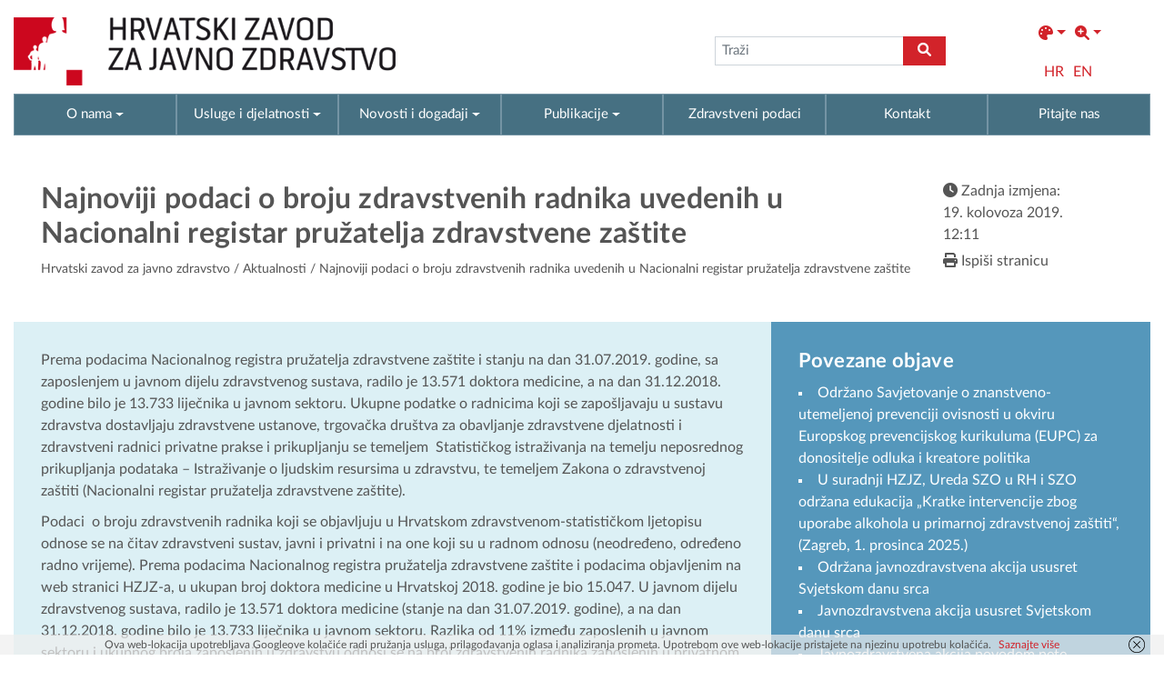

--- FILE ---
content_type: text/html; charset=UTF-8
request_url: https://www.hzjz.hr/priopcenja-mediji/najnoviji-podaci-o-broju-zdravstvenih-radnika-uvedenih-u-nacionalni-registar-pruzatelja-zdravstvene-zastite/
body_size: 11168
content:
	
<!DOCTYPE html>
<html lang="hr">
<head>
<meta charset="UTF-8" />
<meta name="viewport" content="width=device-width, initial-scale=1.0">
<title>Najnoviji podaci o broju zdravstvenih radnika uvedenih u Nacionalni registar pružatelja zdravstvene zaštite | Hrvatski zavod za javno zdravstvo</title>
<meta name='robots' content='max-image-preview:large' />
<link rel="alternate" hreflang="hr" href="https://www.hzjz.hr/priopcenja-mediji/najnoviji-podaci-o-broju-zdravstvenih-radnika-uvedenih-u-nacionalni-registar-pruzatelja-zdravstvene-zastite/" />
<link rel="alternate" hreflang="x-default" href="https://www.hzjz.hr/priopcenja-mediji/najnoviji-podaci-o-broju-zdravstvenih-radnika-uvedenih-u-nacionalni-registar-pruzatelja-zdravstvene-zastite/" />
<meta name="description" content="Hrvatski zavod za javno zdravstvo štiti i unapređuje zdravlje i sigurnost stanovništva." /><link rel='dns-prefetch' href='//s.w.org' />
        <meta property="og:title" content="Najnoviji podaci o broju zdravstvenih radnika uvedenih u Nacionalni registar pružatelja zdravstvene zaštite" />
    <meta property="og:url" content="https://www.hzjz.hr/priopcenja-mediji/najnoviji-podaci-o-broju-zdravstvenih-radnika-uvedenih-u-nacionalni-registar-pruzatelja-zdravstvene-zastite/" />
    <meta property="og:description" content="Hrvatski zavod za javno zdravstvo štiti i unapređuje zdravlje i sigurnost stanovništva." />
    <meta property="og:type" content="article" />
         
    <link rel='stylesheet' id='wp-block-library-css'  href='https://www.hzjz.hr/wp-includes/css/dist/block-library/style.css?ver=6.0.11' media='all' />
<style id='global-styles-inline-css' type='text/css'>
body{--wp--preset--color--black: #000000;--wp--preset--color--cyan-bluish-gray: #abb8c3;--wp--preset--color--white: #ffffff;--wp--preset--color--pale-pink: #f78da7;--wp--preset--color--vivid-red: #cf2e2e;--wp--preset--color--luminous-vivid-orange: #ff6900;--wp--preset--color--luminous-vivid-amber: #fcb900;--wp--preset--color--light-green-cyan: #7bdcb5;--wp--preset--color--vivid-green-cyan: #00d084;--wp--preset--color--pale-cyan-blue: #8ed1fc;--wp--preset--color--vivid-cyan-blue: #0693e3;--wp--preset--color--vivid-purple: #9b51e0;--wp--preset--gradient--vivid-cyan-blue-to-vivid-purple: linear-gradient(135deg,rgba(6,147,227,1) 0%,rgb(155,81,224) 100%);--wp--preset--gradient--light-green-cyan-to-vivid-green-cyan: linear-gradient(135deg,rgb(122,220,180) 0%,rgb(0,208,130) 100%);--wp--preset--gradient--luminous-vivid-amber-to-luminous-vivid-orange: linear-gradient(135deg,rgba(252,185,0,1) 0%,rgba(255,105,0,1) 100%);--wp--preset--gradient--luminous-vivid-orange-to-vivid-red: linear-gradient(135deg,rgba(255,105,0,1) 0%,rgb(207,46,46) 100%);--wp--preset--gradient--very-light-gray-to-cyan-bluish-gray: linear-gradient(135deg,rgb(238,238,238) 0%,rgb(169,184,195) 100%);--wp--preset--gradient--cool-to-warm-spectrum: linear-gradient(135deg,rgb(74,234,220) 0%,rgb(151,120,209) 20%,rgb(207,42,186) 40%,rgb(238,44,130) 60%,rgb(251,105,98) 80%,rgb(254,248,76) 100%);--wp--preset--gradient--blush-light-purple: linear-gradient(135deg,rgb(255,206,236) 0%,rgb(152,150,240) 100%);--wp--preset--gradient--blush-bordeaux: linear-gradient(135deg,rgb(254,205,165) 0%,rgb(254,45,45) 50%,rgb(107,0,62) 100%);--wp--preset--gradient--luminous-dusk: linear-gradient(135deg,rgb(255,203,112) 0%,rgb(199,81,192) 50%,rgb(65,88,208) 100%);--wp--preset--gradient--pale-ocean: linear-gradient(135deg,rgb(255,245,203) 0%,rgb(182,227,212) 50%,rgb(51,167,181) 100%);--wp--preset--gradient--electric-grass: linear-gradient(135deg,rgb(202,248,128) 0%,rgb(113,206,126) 100%);--wp--preset--gradient--midnight: linear-gradient(135deg,rgb(2,3,129) 0%,rgb(40,116,252) 100%);--wp--preset--duotone--dark-grayscale: url('#wp-duotone-dark-grayscale');--wp--preset--duotone--grayscale: url('#wp-duotone-grayscale');--wp--preset--duotone--purple-yellow: url('#wp-duotone-purple-yellow');--wp--preset--duotone--blue-red: url('#wp-duotone-blue-red');--wp--preset--duotone--midnight: url('#wp-duotone-midnight');--wp--preset--duotone--magenta-yellow: url('#wp-duotone-magenta-yellow');--wp--preset--duotone--purple-green: url('#wp-duotone-purple-green');--wp--preset--duotone--blue-orange: url('#wp-duotone-blue-orange');--wp--preset--font-size--small: 13px;--wp--preset--font-size--medium: 20px;--wp--preset--font-size--large: 36px;--wp--preset--font-size--x-large: 42px;}.has-black-color{color: var(--wp--preset--color--black) !important;}.has-cyan-bluish-gray-color{color: var(--wp--preset--color--cyan-bluish-gray) !important;}.has-white-color{color: var(--wp--preset--color--white) !important;}.has-pale-pink-color{color: var(--wp--preset--color--pale-pink) !important;}.has-vivid-red-color{color: var(--wp--preset--color--vivid-red) !important;}.has-luminous-vivid-orange-color{color: var(--wp--preset--color--luminous-vivid-orange) !important;}.has-luminous-vivid-amber-color{color: var(--wp--preset--color--luminous-vivid-amber) !important;}.has-light-green-cyan-color{color: var(--wp--preset--color--light-green-cyan) !important;}.has-vivid-green-cyan-color{color: var(--wp--preset--color--vivid-green-cyan) !important;}.has-pale-cyan-blue-color{color: var(--wp--preset--color--pale-cyan-blue) !important;}.has-vivid-cyan-blue-color{color: var(--wp--preset--color--vivid-cyan-blue) !important;}.has-vivid-purple-color{color: var(--wp--preset--color--vivid-purple) !important;}.has-black-background-color{background-color: var(--wp--preset--color--black) !important;}.has-cyan-bluish-gray-background-color{background-color: var(--wp--preset--color--cyan-bluish-gray) !important;}.has-white-background-color{background-color: var(--wp--preset--color--white) !important;}.has-pale-pink-background-color{background-color: var(--wp--preset--color--pale-pink) !important;}.has-vivid-red-background-color{background-color: var(--wp--preset--color--vivid-red) !important;}.has-luminous-vivid-orange-background-color{background-color: var(--wp--preset--color--luminous-vivid-orange) !important;}.has-luminous-vivid-amber-background-color{background-color: var(--wp--preset--color--luminous-vivid-amber) !important;}.has-light-green-cyan-background-color{background-color: var(--wp--preset--color--light-green-cyan) !important;}.has-vivid-green-cyan-background-color{background-color: var(--wp--preset--color--vivid-green-cyan) !important;}.has-pale-cyan-blue-background-color{background-color: var(--wp--preset--color--pale-cyan-blue) !important;}.has-vivid-cyan-blue-background-color{background-color: var(--wp--preset--color--vivid-cyan-blue) !important;}.has-vivid-purple-background-color{background-color: var(--wp--preset--color--vivid-purple) !important;}.has-black-border-color{border-color: var(--wp--preset--color--black) !important;}.has-cyan-bluish-gray-border-color{border-color: var(--wp--preset--color--cyan-bluish-gray) !important;}.has-white-border-color{border-color: var(--wp--preset--color--white) !important;}.has-pale-pink-border-color{border-color: var(--wp--preset--color--pale-pink) !important;}.has-vivid-red-border-color{border-color: var(--wp--preset--color--vivid-red) !important;}.has-luminous-vivid-orange-border-color{border-color: var(--wp--preset--color--luminous-vivid-orange) !important;}.has-luminous-vivid-amber-border-color{border-color: var(--wp--preset--color--luminous-vivid-amber) !important;}.has-light-green-cyan-border-color{border-color: var(--wp--preset--color--light-green-cyan) !important;}.has-vivid-green-cyan-border-color{border-color: var(--wp--preset--color--vivid-green-cyan) !important;}.has-pale-cyan-blue-border-color{border-color: var(--wp--preset--color--pale-cyan-blue) !important;}.has-vivid-cyan-blue-border-color{border-color: var(--wp--preset--color--vivid-cyan-blue) !important;}.has-vivid-purple-border-color{border-color: var(--wp--preset--color--vivid-purple) !important;}.has-vivid-cyan-blue-to-vivid-purple-gradient-background{background: var(--wp--preset--gradient--vivid-cyan-blue-to-vivid-purple) !important;}.has-light-green-cyan-to-vivid-green-cyan-gradient-background{background: var(--wp--preset--gradient--light-green-cyan-to-vivid-green-cyan) !important;}.has-luminous-vivid-amber-to-luminous-vivid-orange-gradient-background{background: var(--wp--preset--gradient--luminous-vivid-amber-to-luminous-vivid-orange) !important;}.has-luminous-vivid-orange-to-vivid-red-gradient-background{background: var(--wp--preset--gradient--luminous-vivid-orange-to-vivid-red) !important;}.has-very-light-gray-to-cyan-bluish-gray-gradient-background{background: var(--wp--preset--gradient--very-light-gray-to-cyan-bluish-gray) !important;}.has-cool-to-warm-spectrum-gradient-background{background: var(--wp--preset--gradient--cool-to-warm-spectrum) !important;}.has-blush-light-purple-gradient-background{background: var(--wp--preset--gradient--blush-light-purple) !important;}.has-blush-bordeaux-gradient-background{background: var(--wp--preset--gradient--blush-bordeaux) !important;}.has-luminous-dusk-gradient-background{background: var(--wp--preset--gradient--luminous-dusk) !important;}.has-pale-ocean-gradient-background{background: var(--wp--preset--gradient--pale-ocean) !important;}.has-electric-grass-gradient-background{background: var(--wp--preset--gradient--electric-grass) !important;}.has-midnight-gradient-background{background: var(--wp--preset--gradient--midnight) !important;}.has-small-font-size{font-size: var(--wp--preset--font-size--small) !important;}.has-medium-font-size{font-size: var(--wp--preset--font-size--medium) !important;}.has-large-font-size{font-size: var(--wp--preset--font-size--large) !important;}.has-x-large-font-size{font-size: var(--wp--preset--font-size--x-large) !important;}
</style>
<link rel='stylesheet' id='style-hv-css'  href='https://www.hzjz.hr/wp-content/plugins/hladni-valovi/style-hv.css?ver=6.0.11' media='all' />
<link rel='stylesheet' id='related-posts-by-taxonomy-css'  href='https://www.hzjz.hr/wp-content/plugins/related-posts-by-taxonomy/includes/assets/css/styles.css?ver=6.0.11' media='all' />
<link rel='stylesheet' id='style-tv-css'  href='https://www.hzjz.hr/wp-content/plugins/toplinski-valovi/style-tv.css?ver=6.0.11' media='all' />
<link rel='stylesheet' id='wpml-legacy-horizontal-list-0-css'  href='//www.hzjz.hr/wp-content/plugins/sitepress-multilingual-cms/templates/language-switchers/legacy-list-horizontal/style.min.css?ver=1' media='all' />
<style id='wpml-legacy-horizontal-list-0-inline-css' type='text/css'>
.wpml-ls-statics-shortcode_actions{background-color:#eeeeee;}.wpml-ls-statics-shortcode_actions, .wpml-ls-statics-shortcode_actions .wpml-ls-sub-menu, .wpml-ls-statics-shortcode_actions a {border-color:#cdcdcd;}.wpml-ls-statics-shortcode_actions a {color:#444444;background-color:#ffffff;}.wpml-ls-statics-shortcode_actions a:hover,.wpml-ls-statics-shortcode_actions a:focus {color:#000000;background-color:#eeeeee;}.wpml-ls-statics-shortcode_actions .wpml-ls-current-language>a {color:#444444;background-color:#ffffff;}.wpml-ls-statics-shortcode_actions .wpml-ls-current-language:hover>a, .wpml-ls-statics-shortcode_actions .wpml-ls-current-language>a:focus {color:#000000;background-color:#eeeeee;}
</style>
<link rel='stylesheet' id='font-load-css'  href='https://www.hzjz.hr/wp-content/themes/hzjz-2022/assets/css/font-load.css?ver=1.0' media='all' />
<link rel='stylesheet' id='bootstrap-css'  href='https://www.hzjz.hr/wp-content/themes/hzjz-2022/assets/css/bootstrap.min.css?ver=5.1.3' media='all' />
<link rel='stylesheet' id='magnific-css'  href='https://www.hzjz.hr/wp-content/themes/hzjz-2022/assets/css/magnific-popup.css?ver=1.1.0' media='all' />
<link rel='stylesheet' id='font-css'  href='https://www.hzjz.hr/wp-content/themes/hzjz-2022/assets/fonts/font-awesome/css/all.min.css?ver=6.0.0' media='all' />
<link rel='stylesheet' id='style-css'  href='https://www.hzjz.hr/wp-content/themes/hzjz-2022/assets/css/global.css?ver=1.0' media='all' />
<link type="text/css" rel="stylesheet" href="https://www.hzjz.hr/wp-content/plugins/visually-impaired/css/style.css"><script>
  if(/MSIE \d|Trident.*rv:/.test(navigator.userAgent)) {
    window.location = 'microsoft-edge:' + window.location;
    setTimeout(function() {
      window.location = 'https://go.microsoft.com/fwlink/?linkid=2135547';
    }, 1);
  }
</script>
<link rel="icon" href="https://www.hzjz.hr/wp-content/uploads/2017/06/cropped-cropped-favicon-32x32.png" sizes="32x32" />
<link rel="icon" href="https://www.hzjz.hr/wp-content/uploads/2017/06/cropped-cropped-favicon-192x192.png" sizes="192x192" />
<link rel="apple-touch-icon" href="https://www.hzjz.hr/wp-content/uploads/2017/06/cropped-cropped-favicon-180x180.png" />
<meta name="msapplication-TileImage" content="https://www.hzjz.hr/wp-content/uploads/2017/06/cropped-cropped-favicon-270x270.png" />
		<style type="text/css" id="wp-custom-css">
			/*Video style*/
.wp-video,
.wp-video .mejs-container,
.wp-video video {
  width: 100% !important;
  max-width: 800px;
  margin: 0 auto;
  display: block;
  border-radius: 16px;
  overflow: hidden;
}
.wp-video .mejs-container,
.wp-video video {
  aspect-ratio: 16 / 9;
  height: auto !important;
}
.wp-video .mejs-time,
.wp-video .mejs-controls button {
  color: #fff !important;
  opacity: .95;
}




/**/
.upiti a::before { 
	margin-right: 5px;
	font: normal normal normal 12px/1 FontAwesome;
    font-size: inherit;
    text-rendering: auto;
    content: "\3f";
}

.kontakt-link a::before { 
	margin-right: 5px;
	font: normal normal normal 12px/1 FontAwesome;
    font-size: inherit;
    text-rendering: auto;
    content: "\f2ba";
}

.durlabe-project-heading { 
	font-family: 'Open Sans';
	font-weight: bold;
	color: #098143;
	font-size: 22px;
	margin-bottom: 5px;
}
.durlabe-projct-subheading { 
	font-family: 'Open Sans';
	font-weight: bold;
	color: black;
	font-size: 14px;
	margin-bottom: 5px;
}
.durlabe-project-main-body { 
	font-family: 'Open sans';
	font-size: 12px;
	color: black;
	margin-bottom: 5px;
}
.durlabe-project-table table tr:nth-child(odd) { 
	background-color: #e2f0d9;
}
.durlabe-project-table table tr { 
	font-weight: bold;
	font-family: 'Open sans';
	font-size: 12px;
	color: black;
}
.title-en { 
	font-size: 22px;
	color: #098143;
	font-weight: bold;
}
.djelatnosti {
	display: none;
}







/*Tablica antidoping*/
@media only screen and (max-width: 600px) {
#footable_parent_105492 {
	max-width:100%;
	overflow-x: scroll;
	width: 85vw !important;
}
}
#footable_105492 {
	width: 100% !important;
}
#footable_105492 {
	margin: 0;
}
#footable_parent_105492 input[type="radio"] {
	display: none;
}
#footable_parent_105492 .footable-filtering > th {
	background-color: #DCEFF5 !important;
	padding: 0;
}
#footable_parent_105492 .ninja-custom-filter .ninja_reset_button {
	color: rgba(0,0,0,.87);
	background-color: #fff;
	border: 1px solid #fff;
	margin-right: 3px;
	font-weight: 700;
}
#footable_parent_105492 .form-group-ninja_filter_1 label:nth-child(2),
#footable_parent_105492 .form-group-ninja_filter_1 label:nth-child(3),
#footable_parent_105492 .form-group-ninja_filter_1 label:nth-child(4) {
	background-color: #fff;
	padding: 8px 10px;
	cursor: pointer;
	margin-right: 8px;
}
#footable_parent_105492 .form-inline {
	text-align: left;
}
/*#footable_parent_103159  .footable-filtering-search {
	display: none;
}*/
/*Tablica antidoping pagination*/
#footable_parent_105492 .footable-pagination-wrapper {
	text-align: center !important;
}
#footable_parent_105492 .footable-pagination-wrapper .pagination {
	margin-top: 10px;
	margin-bottom: 10px;
}
#footable_parent_105492 .footable-pagination-wrapper .footable-page-nav .footable-page-link {
	line-height: 1 !important;
}
#footable_parent_105492 .footable .pagination > li > a, .footable .pagination > li > span {
	line-height: initial !important;
	background-color: #337ab7;
  border-color: #337ab7;
}
#footable_parent_105492 ul.pagination li a, #footable_parent_105492 ul.pagination li span.current {
	height: 26px;
	width: 26px !important;
	margin-right: 5px;
	padding: 5px;
}
#footable_parent_105492 .foo-table .form-inline {
	display: flex !important;
	flex-direction: row !important;
}
table.footable > thead > tr.footable-filtering > th div.form-group + div.form-group {
	margin-top: 0 !important;
}
.ninja-custom-filter {
	display: flex;
}
.ninja-custom-filter label {
	max-width: 100%;
	width: max-content;
}
.ninja_reset_button {
	height: 36px;
	margin-right: 8px !important;
}

li[data-page="first"],
li[data-page="prev-limit"],
li[data-page="next-limit"],
li[data-page="last"]
{
  display: none !important;
}
.footable-filtering-search {
	padding-bottom: 24px !important;
}
@media (min-width: 768px) {
  table.footable > thead > tr.footable-filtering > th div.form-group {
    margin-left: 0 !important;
    margin-right: 0 !important;
  }
}
@media only screen and (max-width: 600px) {
	#footable_parent_105492 .foo-table .form-inline {
	display: flex !important;
	flex-direction: column !important;
}
	.ninja-custom-filter {
		flex-direction: column;
	}
	.ninja-custom-filter label {
		width: 100%;
		margin-bottom: 9px;
		text-align: center;
	}
}
table.footable > thead > tr.footable-filtering > th ul.dropdown-menu > li > a.checkbox input[type="checkbox"] {
	display: none !important;
}
#footable_parent_105492 .footable .pagination > li > a, .footable .pagination > li > span {
	background-color: #5596ba;
    border-color: #5596ba;
}
.footable .btn-primary {
	background-color: #5596ba !important;
    border-color: #5596ba !important;
}
.footable-filtering .form-inline {
	justify-content: end;
}
@media (min-width: 768px) {
    table.footable>thead>tr.footable-filtering>th div.form-group {
        margin-left: 0;
        margin-right: 0;
    }
}
/*Aktualnosti*/
	.year-filter #year-select,
.year-filter #year-select-dokumenti {
		height: 40.5px;
	}
@media only screen and (max-width: 800px) {
	#search-form {
		width: 100%;
	}
	form#search-form input {
		width: 100% !important;
	}
	#aktualnosti .d-flex,
	#aktualnosti .category-buttons {
		flex-direction: column;
	}
	.category-buttons {
		width: 100%;
	}
	.filter-button {
		width: 100%;
	}
	.year-filter {
		width: 100%;
		margin-top: 8px;
	}
} 

/*Doping dugme*/
.dopingPrijava {
	width: 100%;
	text-align: center;
	background-color: #CC081E;
	color: #fff !important;
	padding: 12px 0;
	margin-top: 20px
}
/*Tablica mobile*/
.footable-details {
	margin: 0 !important;
}

/*sidebar*/
.collapsible-title {
    cursor: pointer;
}

.dropdown-icon {
    font-size: 16px;
}

/*Antidoping sidebar*/
.antidopingSidebar,
.antidopingSidebar .sidebar{
	height: 100%;
}
/*Antidoping padding main*/
.antidopingMain {
	padding-bottom: 80px;
}
/*Dokumenti*/
@media only screen and (max-width: 800px) {
	#dokumenti .filters,
	#dokumenti .category-buttons{
		flex-direction: column;
	}
	.filterGL,
	.language-filter {
		width: 100%;
	}
}
/*Sidebar*/
.sidebarNaslov,
.istaknuti-link {
	padding-bottom: 16px;
	border-bottom: 1px solid #80b1cc;
}
.sidebar .banner-wide1 {
	margin-top: 36px;
}
.aktualno-section {
	border-top: 1px solid rgba(255, 255, 255, 0.4);
	margin-top: 40px;
}
/*mailchimp*/
#mc4wp-form-1 #email,
#mc4wp-form-2 #email,
#mc4wp-form-3 #email{
	height: 41px;
}
#mc4wp-form-1 p,
#mc4wp-form-2 p,
#mc4wp-form-3 p{
	display: flex;
}
#mc4wp-form-1 label:first-child,
#mc4wp-form-2 label:first-child,
#mc4wp-form-3 label:first-child{
	width: 100%;
}
#mc4wp-form-1 #email,
#mc4wp-form-2 #email,
#mc4wp-form-3 #email {
	height: 41px;
}
#mc4wp-form-1 #dugme,
#mc4wp-form-2 #dugme,
#mc4wp-form-3 #dugme {
	height: 41px;
}
.mc4wp-form-fields #email {
	padding: 12px;
}
/*Dokumenti*/
.dok-info {
	display: none !important;
}
/*.post-item .post-thumbnail {
	display: none;
}*/
/*Banner*/
.sidebar .banner-title,
.banner2x .banner-title,
.podaciOLokaciji .banner-left .banner-title {
	margin-bottom: 24px !important;
}
/*Antidoping sakrij tab*/
.antidopingMain #myTab li:nth-child(7),
.antidopingMain #myTab li:nth-child(8), .antidopingMain #myTab li:nth-child(9) {
	display: none;
}

/*Antidoping voditelj*/
.antidopingMain .services-info .p-5:first-child {
	padding: 3rem 3rem 0 3rem !important;
}
.antidopingMain .services-info .p-5:last-child {
	padding: 1rem 3rem 3rem 3rem !important;
}



.antidopingMain .gform_wrapper.gravity-theme .gform_footer .gform-button--width-full.gfield--width-one-sixth {
	width: 150px !important;
}

/**/
.scrollToTop {
	height: 30px;
	width: 30px;
	background-color: rgba( 210, 35, 42, 1 );
	color: #fff;
	text-align: center;
	border-radius: 4px !important;
}
.scrollToTop:hover {
	color: #e5e5e5;
	text-decoration: none;
}
.scrollToTop::before {
	display: block;
	font-size: 18px;
	margin-right: 0;
  margin-top: 7px;
}

/*Antidoping naslovi*/
@media only screen and (max-width: 767px) {
	.antidopingMain h1,
	.antidopingMain h2,
	.antidopingMain h3,
	.antidopingMain h4,
	.antidopingMain h5,
	.antidopingMain h6 {
		line-height: 1;
	}
	.aktualnosti-container h2 {
		padding-bottom: 40px;
	}
	.casopisi-container .align-items-center {
  align-items: left !important;
}
	.casopisi-search h3 {
		padding-bottom: 40px;
	}
}



/*Medicina rada*/
.medicinaRadaMain .sidebarNaslov:nth-child(3) {
	margin-top: 20px;
}
.medicinaRadaMain #myTab li:nth-child(n+9) {
	display: none;
}		</style>
		<!-- Global site tag (gtag.js) - Google Analytics -->
<script async src="https://www.googletagmanager.com/gtag/js?id=UA-46101910-1"></script>
<script>
  window.dataLayer = window.dataLayer || [];
  function gtag(){dataLayer.push(arguments);}
  gtag('js', new Date());

  gtag('config', 'UA-46101910-1');
</script>
</head>
<body class="single">
  <header id="header" class="d-none d-lg-block" style="padding-bottom:0px">
    <div class="container">
      <div class="row align-items-center">
          <div class="col g-0">
          <a class="d-inline-block" href="https://www.hzjz.hr" title="Hrvatski zavod za javno zdravstvo" rel="home">
            <img src="https://www.hzjz.hr/wp-content/themes/hzjz-2022/assets/images/logo-hzjz-hrv.png" alt="Logo HZJZ" class="logo-img">
          </a>
        </div>
        <div class="col g-0">
          <div class="d-flex justify-content-around align-items-center">
            <div>
            </div>
            <div>
              <form class="navbar-form" method="get" action="https://www.hzjz.hr" role="search">
                <div class="input-group">
                    <input aria-label="tra탑ilica" type="text" class="form-control" placeholder="Traži" name="s">
                    <div class="input-group-btn">
                        <button aria-label="gumb search" class="btn btn-default" type="submit"><i class="fa-solid fa-magnifying-glass"></i></button>
                    </div>
                </div>
              </form>
            </div>
            <div>
              <aside id="visuallyimpaired_widget-2" class="widget visuallyimpaired_widget"><nav id="visually-impaired-box" class="navbar navbar-expand"><ul class="navbar-nav"><li id="colors" title="Promijenite boje" class="nav-item dropdown"><a class="nav-link dropdown-toggle" href="#" id="navbarDropdown" role="button" data-bs-toggle="dropdown" aria-expanded="false"><i class="fa-solid fa-palette"></i></a><ul class="vi-colors-v vi-colors dropdown-menu" aria-labelledby="navbarDropdown"><ul class="sub square color-1 init"><li class="subsquare b-color t-subcolor ">Abc</li><li class="subsquare b-subcolor t-color ">Abc</li></ul><ul class="sub square color-2 init"><li class="subsquare b-color t-subcolor ">Abc</li><li class="subsquare b-subcolor t-color ">Abc</li></ul><ul class="sub square color-3 init"><li class="subsquare b-color t-subcolor ">Abc</li><li class="subsquare b-subcolor t-color ">Abc</li></ul><ul class="sub square color-4 init"><li class="subsquare b-color t-subcolor ">Abc</li><li class="subsquare b-subcolor t-color ">Abc</li></ul><ul class="sub square color-5 init"><li class="subsquare b-color t-subcolor ">Abc</li><li class="subsquare b-subcolor t-color ">Abc</li></ul><li class="square reload" title="Povratak na početne boje i veličine">Reset</li></ul></li><li id="sizes" title="Promijenite veličinu" class="nav-item dropdown"><a class="nav-link dropdown-toggle" href="#" id="navbarDropdown" role="button" data-bs-toggle="dropdown" aria-expanded="false"><i class="fa-solid fa-magnifying-glass-plus"></i></a><ul class="vi-sizes dropdown-menu" aria-labelledby="navbarDropdown"><li class="square size-1" data-value="0.9"><span>A</span></li><li class="square size-2" data-value="1"><span>A</span></li><li class="square size-3" data-value="1.3"><span>A</span></li><li class="square size-4" data-value="1.5"><span>A</span></li><li class="square size-5" data-value="2"><span>A</span></li><li class="square reload" title="Povratak na početne boje i veličine">Reset</li></ul></li></nav>		
    </aside>              <aside id="icl_lang_sel_widget-3" class="widget widget_icl_lang_sel_widget">
<div class="lang_sel_list_horizontal wpml-ls-sidebars-sidebar-home wpml-ls wpml-ls-legacy-list-horizontal" id="lang_sel_list">
	<ul><li class="icl-hr wpml-ls-slot-sidebar-home wpml-ls-item wpml-ls-item-hr wpml-ls-current-language wpml-ls-first-item wpml-ls-item-legacy-list-horizontal">
				<a href="https://www.hzjz.hr/priopcenja-mediji/najnoviji-podaci-o-broju-zdravstvenih-radnika-uvedenih-u-nacionalni-registar-pruzatelja-zdravstvene-zastite/" class="wpml-ls-link">
                    <span class="wpml-ls-native icl_lang_sel_native">HR</span></a>
			</li><li class="icl-en wpml-ls-slot-sidebar-home wpml-ls-item wpml-ls-item-en wpml-ls-last-item wpml-ls-item-legacy-list-horizontal">
				<a href="https://www.hzjz.hr/en/" class="wpml-ls-link">
                    <span class="wpml-ls-native icl_lang_sel_native" lang="en">EN</span></a>
			</li></ul>
</div>
</aside>            </div>
          </div>
        </div>
      </div>
    </div>
    
  </header>
    <!-- Menu -->
    <div class="subheader">
      <div class="container">
        <div class="row">
          <div class="top-main-menu g-0">

            <nav class="navbar red navbar-expand-lg">
    
                <div class="navbar-header d-flex justify-content-between px-5 d-lg-none">
                    <div class="align-items-center d-flex" style="width: auto;">
                      <a class="navbar-brand visible-xs-inline-block d-lg-block d-lg-none" href="https://www.hzjz.hr">
                        <img src="https://www.hzjz.hr/wp-content/themes/hzjz-2022/assets/images/hzjz-white-m.png">
                      </a>
                      <aside id="icl_lang_sel_widget-3" class="widget widget_icl_lang_sel_widget">
<div class="lang_sel_list_horizontal wpml-ls-sidebars-sidebar-home wpml-ls wpml-ls-legacy-list-horizontal" id="lang_sel_list">
	<ul><li class="icl-hr wpml-ls-slot-sidebar-home wpml-ls-item wpml-ls-item-hr wpml-ls-current-language wpml-ls-first-item wpml-ls-item-legacy-list-horizontal">
				<a href="https://www.hzjz.hr/priopcenja-mediji/najnoviji-podaci-o-broju-zdravstvenih-radnika-uvedenih-u-nacionalni-registar-pruzatelja-zdravstvene-zastite/" class="wpml-ls-link">
                    <span class="wpml-ls-native icl_lang_sel_native">HR</span></a>
			</li><li class="icl-en wpml-ls-slot-sidebar-home wpml-ls-item wpml-ls-item-en wpml-ls-last-item wpml-ls-item-legacy-list-horizontal">
				<a href="https://www.hzjz.hr/en/" class="wpml-ls-link">
                    <span class="wpml-ls-native icl_lang_sel_native" lang="en">EN</span></a>
			</li></ul>
</div>
</aside>                    </div>
                    <button type="button" class="navbar-toggler" data-bs-toggle="collapse" data-bs-target="#navbar-collapse-x" aria-controls="navbarsExample01" aria-expanded="false" aria-label="Uključi/isključi navigaciju">
                      <i class="fa-solid fa-bars"></i>
                    </button>
                </div>

                <div class="navbar-collapse collapse" id="navbar-collapse-x">
                    <ul id="menu-glavni-menu" class="nav navbar-nav" itemscope itemtype="http://www.schema.org/SiteNavigationElement"><li  class="menu menu-type-custom menu-object-custom  dropdown menu-12874 nav-item"><a href="#" aria-expanded="false" class="dropdown-toggle nav-link" id="menu-dropdown-12874" data-bs-toggle="dropdown"><span itemprop="name">O nama</span></a>
<ul class="dropdown-menu" aria-labelledby="menu-dropdown-12874">
	<li  class="first menu menu-type-post_type menu-object-page menu-12875 nav-item"><a itemprop="url" href="https://www.hzjz.hr/zavod/" class="dropdown-item"><span itemprop="name">O nama</span></a></li>
	<li  class="menu menu-type-post_type menu-object-page menu-12655 nav-item"><a itemprop="url" href="https://www.hzjz.hr/organizacijska-struktura/" class="dropdown-item"><span itemprop="name">Ustroj</span></a></li>
	<li  class="menu menu-type-post_type menu-object-page menu-35476 nav-item"><a itemprop="url" href="https://www.hzjz.hr/pristup-informacijama/" class="dropdown-item"><span itemprop="name">Pristup informacijama</span></a></li>
	<li  class="menu menu-type-post_type menu-object-page menu-34019 nav-item"><a itemprop="url" href="https://www.hzjz.hr/gdpr/" class="dropdown-item"><span itemprop="name">GDPR</span></a></li>
	<li  class="menu menu-type-post_type menu-object-page menu-35477 nav-item"><a itemprop="url" href="https://www.hzjz.hr/nabava/" class="dropdown-item"><span itemprop="name">Nabava</span></a></li>
	<li  class="menu menu-type-taxonomy menu-object-category menu-76634 nav-item"><a itemprop="url" href="https://www.hzjz.hr/cat/natjecaji/" class="dropdown-item"><span itemprop="name">Natječaji za radna mjesta</span></a></li>
	<li  class="menu menu-type-post_type menu-object-page menu-12633 nav-item"><a itemprop="url" href="https://www.hzjz.hr/mreza-zavoda/" class="dropdown-item"><span itemprop="name">Mreža zavoda za javno zdravstvo</span></a></li>
	<li  class="menu menu-type-post_type menu-object-page menu-111882 nav-item"><a itemprop="url" href="https://www.hzjz.hr/sluzba-za-stratesko-planiranje-inovacije-i-koordinaciju-projekata/" class="dropdown-item"><span itemprop="name">Programi i projekti</span></a></li>
</ul>
</li>
<li  class="menu menu-type-custom menu-object-custom  dropdown menu-12684 nav-item"><a href="#" aria-expanded="false" class="dropdown-toggle nav-link" id="menu-dropdown-12684" data-bs-toggle="dropdown"><span itemprop="name">Usluge i djelatnosti</span></a>
<ul class="dropdown-menu" aria-labelledby="menu-dropdown-12684">
	<li  class="menu menu-type-post_type menu-object-page menu-115624 nav-item"><a itemprop="url" href="https://www.hzjz.hr/odjel-za-djelatnost-savjetovalista-za-mentalno-zdravlje/" class="dropdown-item"><span itemprop="name">Odjel za djelatnost savjetovališta za mentalno zdravlje</span></a></li>
	<li  class="menu menu-type-post_type menu-object-page menu-113204 nav-item"><a itemprop="url" href="https://www.hzjz.hr/upute-za-podnosenje-zahtjeva-za-iskljucenje/" class="dropdown-item"><span itemprop="name">Registar isključenih igrača – upute za podnošenje zahtjeva za isključenjem</span></a></li>
	<li  class="menu menu-type-custom menu-object-custom menu-28309 nav-item"><a itemprop="url" href="https://www.hzjz.hr/cijepljenje/" class="dropdown-item"><span itemprop="name">Cijepljenje</span></a></li>
	<li  class="menu menu-type-post_type menu-object-page menu-76756 nav-item"><a itemprop="url" href="https://www.hzjz.hr/sluzba-mikrobiologija/" class="dropdown-item"><span itemprop="name">Mikrobiološke usluge</span></a></li>
	<li  class="menu menu-type-post_type menu-object-page menu-105248 nav-item"><a itemprop="url" href="https://www.hzjz.hr/sluzba-za-antidoping/" class="dropdown-item"><span itemprop="name">Antidoping</span></a></li>
	<li  class="menu menu-type-post_type menu-object-page menu-90165 nav-item"><a itemprop="url" href="https://www.hzjz.hr/sluzba-za-toksikologiju/" class="dropdown-item"><span itemprop="name">Toksikološke usluge</span></a></li>
	<li  class="menu menu-type-post_type menu-object-page menu-85974 nav-item"><a itemprop="url" href="https://www.hzjz.hr/sluzba-mikrobiologija/kontrola-sterilizacije-bioloskim-sporama/" class="dropdown-item"><span itemprop="name">Biološka kontrola sterilizacije</span></a></li>
	<li  class="menu menu-type-post_type menu-object-page menu-12690 nav-item"><a itemprop="url" href="https://www.hzjz.hr/sluzba-zdravstvena-ekologija/odjel-za-zdravstvenu-ispravnost-hrane/" class="dropdown-item"><span itemprop="name">Ispitivanje hrane</span></a></li>
	<li  class="menu menu-type-post_type menu-object-page menu-12691 nav-item"><a itemprop="url" href="https://www.hzjz.hr/sluzba-zdravstvena-ekologija/odjel-za-kontrolu-zdravstvene-ispravnosti-voda-i-vodoopskrbu/" class="dropdown-item"><span itemprop="name">Ispitivanje vode</span></a></li>
	<li  class="menu menu-type-post_type menu-object-page menu-12694 nav-item"><a itemprop="url" href="https://www.hzjz.hr/sluzba-zdravstvena-ekologija/odjel-za-predmete-opce-uporabe/" class="dropdown-item"><span itemprop="name">Ispitivanje predmeta opće uporabe</span></a></li>
	<li  class="menu menu-type-post_type menu-object-page menu-35952 nav-item"><a itemprop="url" href="https://www.hzjz.hr/sluzba-zdravstvena-ekologija/odjel-za-dodatke-prehrani-i-bioloski-aktivne-tvari/" class="dropdown-item"><span itemprop="name">Dodaci prehrani</span></a></li>
	<li  class="menu menu-type-post_type menu-object-page menu-77282 nav-item"><a itemprop="url" href="https://www.hzjz.hr/nutrivigilancija/" class="dropdown-item"><span itemprop="name">Nutrivigilancija</span></a></li>
	<li  class="menu menu-type-post_type menu-object-page menu-12700 nav-item"><a itemprop="url" href="https://www.hzjz.hr/sanitarne-knjizice/" class="dropdown-item"><span itemprop="name">Sanitarni pregled i iskaznice</span></a></li>
	<li  class="menu menu-type-post_type menu-object-page menu-12701 nav-item"><a itemprop="url" href="https://www.hzjz.hr/sluzba-promicanje-zdravlja/savjetovaliste-za-pravilnu-prehranu-i-tjelesnu-aktivnost/" class="dropdown-item"><span itemprop="name">Savjetovalište za promicanje pravilne prehrane i tjelesne aktivnosti</span></a></li>
	<li  class="menu menu-type-post_type menu-object-page menu-12702 nav-item"><a itemprop="url" href="https://www.hzjz.hr/savjetovaliste-za-mentalno-zdravlje/" class="dropdown-item"><span itemprop="name">Savjetovalište za promicanje mentalnog zdravlja</span></a></li>
	<li  class="menu menu-type-post_type menu-object-page menu-12703 nav-item"><a itemprop="url" href="https://www.hzjz.hr/sluzba-promicanje-zdravlja/odjel-za-promicanje-odgovornog-spolnog-ponasanja/savjetovaliste-za-hiv-spolno-zdravlje/" class="dropdown-item"><span itemprop="name">Savjetovalište za promicanje spolnog zdravlja</span></a></li>
	<li  class="menu menu-type-post_type menu-object-page menu-13451 nav-item"><a itemprop="url" href="https://www.hzjz.hr/sluzba-zdravstvena-ekologija/higijenski-minimum/" class="dropdown-item"><span itemprop="name">Tečaj higijenskog minimuna</span></a></li>
	<li  class="menu menu-type-post_type menu-object-page menu-97607 nav-item"><a itemprop="url" href="https://www.hzjz.hr/sluzba-javno-zdravstvo/odjel-za-ljudske-i-materijalne-resurse-u-zdravstvu/nacionalni-registar-pruzatelja-zdravstvene-zastite/" class="dropdown-item"><span itemprop="name">Nacionalni registar pružatelja zdravstvene zaštite</span></a></li>
	<li  class="menu menu-type-post_type menu-object-page menu-19670 nav-item"><a itemprop="url" href="https://www.hzjz.hr/nacionalni-javnozdravstveni-informacijski-sustav-najs/" class="dropdown-item"><span itemprop="name">Nacionalni javnozdravstveni informacijski sustav (NAJS)</span></a></li>
	<li  class="menu menu-type-post_type menu-object-page menu-12706 nav-item"><a itemprop="url" href="https://www.hzjz.hr/suradnici/" class="dropdown-item"><span itemprop="name">Za suradnike</span></a></li>
</ul>
</li>
<li  class="menu menu-type-custom menu-object-custom  dropdown menu-12708 nav-item"><a href="#" aria-expanded="false" class="dropdown-toggle nav-link" id="menu-dropdown-12708" data-bs-toggle="dropdown"><span itemprop="name">Novosti i događaji</span></a>
<ul class="dropdown-menu" aria-labelledby="menu-dropdown-12708">
	<li  class="menu menu-type-taxonomy menu-object-category current-post-ancestor active current-post-parent active menu-12710 nav-item"><a itemprop="url" href="https://www.hzjz.hr/cat/aktualnosti/" class="dropdown-item"><span itemprop="name">Aktualnosti</span></a></li>
	<li  class="menu menu-type-custom menu-object-custom menu-22544 nav-item"><a itemprop="url" href="https://www.hzjz.hr/dogadaji" class="dropdown-item"><span itemprop="name">Događanja</span></a></li>
	<li  class="menu menu-type-taxonomy menu-object-category current-post-ancestor active current-post-parent active menu-12808 nav-item"><a itemprop="url" href="https://www.hzjz.hr/cat/priopcenja-mediji/" class="dropdown-item"><span itemprop="name">Priopćenja za medije</span></a></li>
</ul>
</li>
<li  class="menu menu-type-taxonomy menu-object-category  dropdown menu-12820 nav-item"><a href="#" aria-expanded="false" class="dropdown-toggle nav-link" id="menu-dropdown-12820" data-bs-toggle="dropdown"><span itemprop="name">Publikacije</span></a>
<ul class="dropdown-menu" aria-labelledby="menu-dropdown-12820">
	<li  class="menu menu-type-taxonomy menu-object-category menu-12819 nav-item"><a itemprop="url" href="https://www.hzjz.hr/cat/periodicne-publikacije/" class="dropdown-item"><span itemprop="name">Periodične publikacije</span></a></li>
	<li  class="menu menu-type-taxonomy menu-object-category menu-16595 nav-item"><a itemprop="url" href="https://www.hzjz.hr/cat/medunarodna-istrazivanja/" class="dropdown-item"><span itemprop="name">Međunarodne publikacije</span></a></li>
	<li  class="menu menu-type-taxonomy menu-object-category menu-16622 nav-item"><a itemprop="url" href="https://www.hzjz.hr/cat/nacionalna-istrazivanja/" class="dropdown-item"><span itemprop="name">Nacionalne publikacije</span></a></li>
	<li  class="menu menu-type-post_type menu-object-page menu-99379 nav-item"><a itemprop="url" href="https://www.hzjz.hr/hrvatski-zdravstveno-statisticki-ljetopis/" class="dropdown-item"><span itemprop="name">Hrvatski zdravstveno-statistički ljetopis</span></a></li>
	<li  class="menu menu-type-taxonomy menu-object-category menu-16621 nav-item"><a itemprop="url" href="https://www.hzjz.hr/cat/promotivni-materijali/" class="dropdown-item"><span itemprop="name">Promotivni materijali</span></a></li>
	<li  class="menu menu-type-custom menu-object-custom menu-37111 nav-item"><a itemprop="url" href="https://www.hzjz.hr/repozitorij/" class="dropdown-item"><span itemprop="name">Repozitorij radova</span></a></li>
</ul>
</li>
<li  class="menu menu-type-post_type menu-object-page menu-97748 nav-item"><a itemprop="url" href="https://www.hzjz.hr/pristup-zdravstvenim-podacima/" class="nav-link"><span itemprop="name">Zdravstveni podaci</span></a></li>
<li  class="menu menu-type-post_type menu-object-page menu-13703 nav-item"><a itemprop="url" href="https://www.hzjz.hr/kontakt/" class="nav-link"><span itemprop="name">Kontakt</span></a></li>
<li  class="menu menu-type-post_type menu-object-page menu-48367 nav-item"><a itemprop="url" href="https://www.hzjz.hr/postavite-nam-pitanje/" class="nav-link"><span itemprop="name">Pitajte nas</span></a></li>
</ul>                    <form class="navbar-form d-lg-block d-lg-none" method="get" action="https://www.hzjz.hr" role="search">
                        <div class="form-group waves-effect waves-light">
                            <input type="text" name="s" class="form-control" placeholder="Traži">
                        </div>
                    </form>
                </div>
            </nav>

          </div>
        </div>
      </div><!-- /.container -->
    </div>

  <div class="container">
    <div class="row">
      <div class="col-12 g-0 overflow-hidden">
  
    <main role="main" class="row">
            <article class="content">
      <div class="page-title col-12">  <div class="row align-items-center g-0 px-5 py-5">
    <div class="col-md-10 pe-md-5 pb-3 pb-md-0">
      <h1 class="enty-title pb-2">
        Najnoviji podaci o broju zdravstvenih radnika uvedenih u Nacionalni registar pružatelja zdravstvene zaštite</h1>
      <div class="breadcrumbs"><a href="https://www.hzjz.hr">Hrvatski zavod za javno zdravstvo</a> / <a href="https://www.hzjz.hr/cat/aktualnosti/">Aktualnosti</a> / Najnoviji podaci o broju zdravstvenih radnika uvedenih u Nacionalni registar pružatelja zdravstvene zaštite</div>    </div>
    <div class="col-md-2">
      <div class="entry-meta">
                  <div class="last-published pb-2">
            <i class="fa fa-clock" title="'print'"></i> Zadnja izmjena:            <br>
            19. kolovoza 2019.<br>12:11          </div>
                <div class="pb-2"><a title="Print Screen" alt="Print Screen" onclick="window.print();" target="_blank" style="cursor:pointer;">
        <i class="fa fa-print" title="'print'"></i> Ispiši stranicu</a></div>
        <div class="pb-2"></div>
      </div>
    </div>
  </div>
</div>      <div class="col-md-8">
        <div class="entry-content p-5">

                    
           
          <p>Prema podacima Nacionalnog registra pružatelja zdravstvene zaštite i stanju na dan 31.07.2019. godine, sa zaposlenjem u javnom dijelu zdravstvenog sustava, radilo je 13.571 doktora medicine, a na dan 31.12.2018. godine bilo je 13.733 liječnika u javnom sektoru. Ukupne podatke o radnicima koji se zapošljavaju u sustavu zdravstva dostavljaju zdravstvene ustanove, trgovačka društva za obavljanje zdravstvene djelatnosti i zdravstveni radnici privatne prakse i prikupljanju se temeljem  Statističkog istraživanja na temelju neposrednog prikupljanja podataka &#8211; Istraživanje o ljudskim resursima u zdravstvu, te temeljem Zakona o zdravstvenoj zaštiti (Nacionalni registar pružatelja zdravstvene zaštite).</p>
<p>Podaci  o broju zdravstvenih radnika koji se objavljuju u Hrvatskom zdravstvenom-statističkom ljetopisu odnose se na čitav zdravstveni sustav, javni i privatni i na one koji su u radnom odnosu (neodređeno, određeno radno vrijeme). Prema podacima Nacionalnog registra pružatelja zdravstvene zaštite i podacima objavljenim na web stranici HZJZ-a, u ukupan broj doktora medicine u Hrvatskoj 2018. godine je bio 15.047. U javnom dijelu zdravstvenog sustava, radilo je 13.571 doktora medicine (stanje na dan 31.07.2019. godine), a na dan 31.12.2018. godine bilo je 13.733 liječnika u javnom sektoru. Razlika od 11% između zaposlenih u javnom sektoru i ukupnog broja zaposlenih u zdravstvu odnosi se na broj zdravstvenih radnika zaposlenih u privatnom sektoru.</p>
<p>Kada govorimo o Nacionalnom registru pružatelja zdravstvene zaštite tada govorimo o zdravstvenim radnicima koji su u radnom odnosu u sustavu zdravstva, što je razlika u metodologiji primjerice prema broju licenciranih zdravstvenih radnika, a kojima raspolažu komore u zdravstvu. Podaci kojima raspolažu i koje najčešće objavljuju komore u zdravstvu odnose se na broj licenciranih zdravstvenih radnika, onih koji imaju važeće odobrenje za samostalan rad. To mogu biti i oni zdravstveni radnici koji su u mirovini, a koji još imaju važeću licencu ili oni koji ne rade u zdravstvenom sustavu a imaju licencu. Zbog toga su podaci komora, o broju licenciranih, veći od onih koji su u radnom odnosu u zdravstvu.</p>
<p>&nbsp;</p>
                    <div class="item-content-block"><h5><i class="fa fa-tags" aria-hidden="true"></i> Tagovi</h5><div class="tags"><a href="https://www.hzjz.hr/tag/hzjz/" rel="tag">hzjz</a><a href="https://www.hzjz.hr/tag/hzjz-nacionalni-regostar-pruzanje-zdravstvene-zastite/" rel="tag">hzjz Nacionalni regostar Pružanje zdravstvene zaštite</a><a href="https://www.hzjz.hr/tag/nacionalni-registar/" rel="tag">NACIONALNI REGISTAR</a><a href="https://www.hzjz.hr/tag/pruzanje-zdravstvene-zastite/" rel="tag">PRUŽANJE ZDRAVSTVENE ZAŠTITE</a></div></div>                          <footer class="article-share well">
            <div class="intro">
              <h5>Sviđa vam se članak?</h5> 
              <p>Preporučite ga prijateljima i kolegama putem društvenih mreža!</p>
            </div>
            <div class="share-buttons">
              <div class="social-sharing" data-permalink="https://www.hzjz.hr/priopcenja-mediji/najnoviji-podaci-o-broju-zdravstvenih-radnika-uvedenih-u-nacionalni-registar-pruzatelja-zdravstvene-zastite/">
                <!--Facebook-->
                <a target="_blank" href="http://www.facebook.com/sharer.php?u=https://www.hzjz.hr/priopcenja-mediji/najnoviji-podaci-o-broju-zdravstvenih-radnika-uvedenih-u-nacionalni-registar-pruzatelja-zdravstvene-zastite/" title="Share this post on Facebook!" class="share-facebook"><span class="btn-fb"><i class="fa-brands fa-facebook left"></i> Facebook</span></a>
                <!--Twitter-->
                <a target="_blank" href="http://twitter.com/home?status=Najnoviji+podaci+o+broju+zdravstvenih+radnika+uvedenih+u+Nacionalni+registar+pru%C5%BEatelja+zdravstvene+za%C5%A1tite: https://www.hzjz.hr/priopcenja-mediji/najnoviji-podaci-o-broju-zdravstvenih-radnika-uvedenih-u-nacionalni-registar-pruzatelja-zdravstvene-zastite/" title="Share this post on Twitter!" class="share-twitter"><span class="btn-tw"><i class="fa-brands fa-twitter left"></i> Twitter</span></a>
                <!--Google +-->
                <a target="_blank" href="https://plus.google.com/share?url=https://www.hzjz.hr/priopcenja-mediji/najnoviji-podaci-o-broju-zdravstvenih-radnika-uvedenih-u-nacionalni-registar-pruzatelja-zdravstvene-zastite/" title="Share this post on Google Plus!" class="share-google"><span class="btn-gplus"><i class="fa-brands fa-google-plus left"></i> Google +</span></a>
                <!--Linkedin-->
                <a target="_blank" href="http://www.linkedin.com/shareArticle?mini=true&url=https://www.hzjz.hr/priopcenja-mediji/najnoviji-podaci-o-broju-zdravstvenih-radnika-uvedenih-u-nacionalni-registar-pruzatelja-zdravstvene-zastite/&title=&source=LinkedIn" title="Share this post on Linkedin!" class="btn-li"><i class="fa-brands fa-linkedin left"></i> Linkedin</a>
                <!--Email-->
                <a title="Share by email" href="mailto:?subject=Najnoviji podaci o broju zdravstvenih radnika uvedenih u Nacionalni registar pružatelja zdravstvene zaštite &amp;body= https://www.hzjz.hr/priopcenja-mediji/najnoviji-podaci-o-broju-zdravstvenih-radnika-uvedenih-u-nacionalni-registar-pruzatelja-zdravstvene-zastite/&amp;title="Najnoviji podaci o broju zdravstvenih radnika uvedenih u Nacionalni registar pružatelja zdravstvene zaštite" email"="" class="share-email"><span class="btn-email"><i class="fa fa-envelope left"></i> Email</span></a>
              </div>
            </div>

          </footer>      </div>
    </div>

    <div class="col-md-4 sidebar-wrapper">
	<aside class="sidebar p-5" role="complementary">
	<div id="related-posts-by-taxonomy-2" class="widget related_posts_by_taxonomy">
<h4>Povezane objave</h4>
<ul>
					
			<li>
				<a href="https://www.hzjz.hr/aktualnosti/odrzano-savjetovanje-o-znanstveno-utemeljenoj-prevenciji-ovisnosti-u-okviru-europskog-prevencijskog-kurikuluma-eupc-za-donositelje-odluka-i-kreatore-politika/">Održano Savjetovanje o znanstveno-utemeljenoj prevenciji ovisnosti u okviru Europskog prevencijskog kurikuluma (EUPC) za donositelje odluka i kreatore politika</a>
			</li>
					
			<li>
				<a href="https://www.hzjz.hr/aktualnosti/u-suradnji-hzjz-i-szo-odrzana-edukacijakratke-intervencije-zbog-uporabe-alkohola-u-primarnoj-zdravstvenoj-zastiti-zagreb-10-prosinca-2025/">U suradnji HZJZ, Ureda SZO u RH i SZO održana edukacija „Kratke intervencije zbog uporabe alkohola u primarnoj zdravstvenoj zaštiti“, (Zagreb, 1. prosinca 2025.)</a>
			</li>
					
			<li>
				<a href="https://www.hzjz.hr/priopcenja-mediji/fotogalerija-javnozdravstvena-akcija-ususret-svjetskom-danu-srca/">Održana javnozdravstvena akcija ususret Svjetskom danu srca</a>
			</li>
					
			<li>
				<a href="https://www.hzjz.hr/priopcenja-mediji/javnozdravstvena-akcija-ususret-svjetskom-danu-srca/">Javnozdravstvena akcija ususret Svjetskom danu srca</a>
			</li>
					
			<li>
				<a href="https://www.hzjz.hr/priopcenja-mediji/javnozdravstvena-akcija-povodom-pete-godisnjice-potresa-i-obnove-zgrade-hzjz-a/">Javnozdravstvena akcija povodom pete godišnjice potresa i obnove zgrade HZJZ-a</a>
			</li>
					
			<li>
				<a href="https://www.hzjz.hr/ravnateljstvo/redovno-obavljanje-usluga-i-djelatnosti-u-hzjz-u-informacije-za-gradane/">Redovno obavljanje usluga i djelatnosti u HZJZ-u: Informacije za građane</a>
			</li>
					
			<li>
				<a href="https://www.hzjz.hr/sluzba-za-antidoping/nedopingu-broj-95/">NE!DOPINGU BROJ 95</a>
			</li>
					
			<li>
				<a href="https://www.hzjz.hr/sluzba-za-antidoping/nedopingu-broj-94/">NE!DOPINGU BROJ 94</a>
			</li>
					
			<li>
				<a href="https://www.hzjz.hr/sluzba-za-antidoping/odluka-cas-a-o-antidopinskom-predmetu-2/">Odluka CAS-a o antidopinškom predmetu</a>
			</li>
					
			<li>
				<a href="https://www.hzjz.hr/sluzba-za-antidoping/nedopingu-broj-93/">NE!DOPINGU BROJ 93</a>
			</li>
			</ul>
</div>
		<div id="recent-posts-5" class="widget widget_recent_entries">
		<h4>Nedavne objave</h4>
		<ul>
											<li>
					<a href="https://www.hzjz.hr/aktualnosti/europski-tjedan-prevencije-raka-vrata-maternice/">Europski tjedan prevencije raka vrata maternice</a>
									</li>
											<li>
					<a href="https://www.hzjz.hr/sluzba-za-antidoping/vijesti-i-dogadanja/rizik-od-nenamjernog-dopinga/">RIZIK OD NENAMJERNOG DOPINGA</a>
									</li>
											<li>
					<a href="https://www.hzjz.hr/sluzba-za-antidoping/znanstveni-napredak-i-medunarodna-suradnja-jacaju-borbu-protiv-dopinga/">Znanstveni napredak i međunarodna suradnja jačaju borbu protiv dopinga</a>
									</li>
											<li>
					<a href="https://www.hzjz.hr/sluzba-za-antidoping/ukad-za-milano-cortinu/">UKAD za Milano Cortinu</a>
									</li>
											<li>
					<a href="https://www.hzjz.hr/aktualnosti/hitna-stanja-uzrokovana-drogama-u-europi-euro-den-plus-2024/">Hitna stanja uzrokovana drogama u Europi &#8211; Euro-DEN Plus 2024.</a>
									</li>
					</ul>

		</div>	</aside>
</div>    </article>
  </main>
	</div>
		<footer class="main-footer p-5">
			<div class="row g-5">
				<div class="col-xs-12 col-sm-6 col-md-4 col-lg-3">
					<img src="https://www.hzjz.hr/wp-content/themes/hzjz-2022/assets/images/logo-hzjz-white.png" alt="Logo HZJZ" class="logo-footer">
					<br><span>Središnja medicinska ustanova javnog zdravstva u Hrvatskoj</span>
					<hr>
				</div>
				<div class="col-xs-12 col-sm-6 col-md-4 col-lg-3">
					<h4 class="title">HZJZ</h4>
					Rockefellerova 7, 10000 Zagreb  <br />
Tel.: +385 (0)1/48 63 222<br />
<br />
E-POŠTA<br />
Za institucije: ravnateljstvo@hzjz.hr<br />
Za medije: info@hzjz.hr<br />
Za građane:  hzjz@hzjz.hr<br />
<br />
OIB: 75297532041<br />
PDV ID: HR75297532041<br />
IBAN: HR12 1001 0051 8630 0016 0<br />
BIC (SWIFT) CODE BANKE: NBHRHR2X<br />
Hrvatska narodna banka<br />
					<hr>
				</div>
				<div class="col-xs-12 col-sm-6 col-md-4 col-lg-3">
					<h4 class="title">Linkovi</h4>
					<ul>
<li><a href="https://www.hzjz.hr/suradne-ustanove/">Suradne ustanove</a></li>
<li><a href="https://necurak.hzjz.hr/">Neću rak</a></li>
<li><a href="https://ambliopija.hzjz.hr/index.php/hr/">NP ranog otkrivanja slabovidnosti</a></li>
<li><a href="http://Spolnozdravlje.hr"><span class="first-a">Spolnozdravlje.hr</span></a></li>
<li><a href="https://zivjetizdravo.eu/">Živjeti zdravo</a></li>
<li><a href="https://exchange.hzjz.hr/owa/" target="_blank" rel="noopener"><span class="first-a">Webmail</span></a></li>
</ul>
					<hr>
				</div>
				<div class="col-xs-12 col-sm-6 col-md-4 col-lg-3">
					<div class="haa-logo"><a href="https://www.hzjz.hr/novosti/ispitivanje-zdravstvene-ispravnosti/">
						<img src="https://www.hzjz.hr/wp-content/themes/hzjz-2022/assets/images/haa-logo5.png" alt="HAA" />
					</a></div>
					<div class="tub-logo"><a href="https://www.hzjz.hr/sluzba-mikrobiologija/akreditacija-hrvatske-akreditacijske-agencije/">
						<img src="https://www.hzjz.hr/wp-content/themes/hzjz-2022/assets/images/akreditacija-tub.png" alt="TUB" />
					</a></div>
					<ul class="footer-icons">
						<li class="face"><a href="https://www.facebook.com/hzjz.zavod"><img src="https://www.hzjz.hr/wp-content/themes/hzjz-2022/assets/images/icons/facebook-white.png" alt="facebook"></a></li>
						<!--<li class="twit"><a href="https://twitter.com/share?url=http://www.hzjz.hr"><img src="https://www.hzjz.hr/wp-content/themes/hzjz-2022/assets/images/icons/twitter-white.png" alt="twitter"></a></li>-->
						<li class="yt"><a href="https://www.youtube.com/channel/UCY-G8Vw1GIbkZc0FPASVuJw"><img src="https://www.hzjz.hr/wp-content/themes/hzjz-2022/assets/images/icons/youtube-white.png" alt="youtube"></a></li>
						<li class="ig"><a href="https://www.instagram.com/hzjz_hrvatska/"><img src="https://www.hzjz.hr/wp-content/themes/hzjz-2022/assets/images/icons/instagram-white.png" alt="instagram"></a></li>
					</ul>						
				</div>
			</div>
			<div class="row pt-3">
				<div class="col-sm-5 col-xs-12">
					<i class="fa fa-copyright" aria-hidden="true"></i> 2001 - 2026 Hrvatski zavod za javno zdravstvo				</div>
				<div class="col-sm-7 col-xs-12">
					<ul class="footer-nav" itemscope itemtype="http://www.schema.org/SiteNavigationElement"><li class="menu menu-type-custom menu-object-custom menu-13033"><a target="_blank" rel="noopener" href="https://exchange.hzjz.hr/owa/">Webmail</a></li>
<li class="menu menu-type-post_type menu-object-page menu-12869"><a href="https://www.hzjz.hr/pravne-napomene/">Pravne napomene</a></li>
<li class="menu menu-type-post_type menu-object-page menu-12870"><a href="https://www.hzjz.hr/sitemap/">Mapa weba</a></li>
</ul>				</div>
			</div>
		</footer>

	</div> <!-- close container main -->

<a href="#" class="scrollToTop"></a>
<script type='text/javascript' src='https://www.hzjz.hr/wp-content/themes/hzjz-2022/assets/js/jquery-3.6.0.min.js?ver=3.6.0' id='jquery-js'></script>
<script type='text/javascript' src='https://www.hzjz.hr/wp-content/plugins/visually-impaired/js/changes.js?ver=1.0.0' id='changes-js'></script>
<script type='text/javascript' src='https://www.hzjz.hr/wp-content/themes/hzjz-2022/assets/js/bootstrap.min.js?ver=5.1.3' id='bootstrap-js'></script>
<script type='text/javascript' src='https://www.hzjz.hr/wp-content/themes/hzjz-2022/assets/js/jquery.magnific-popup.min.js?ver=1.1.0' id='magnific-js'></script>
<script type='text/javascript' src='https://www.hzjz.hr/wp-content/themes/hzjz-2022/assets/js/cookiechoices.js?ver=1.0' id='cookiechoices-js'></script>
<script type='text/javascript' src='https://www.hzjz.hr/wp-includes/js/imagesloaded.min.js?ver=4.1.4' id='imagesloaded-js'></script>
<script type='text/javascript' src='https://www.hzjz.hr/wp-includes/js/masonry.min.js?ver=4.2.2' id='masonry-js'></script>
<script type='text/javascript' src='https://www.hzjz.hr/wp-content/themes/hzjz-2022/assets/js/scripts.js?ver=1.0' id='scripts-js'></script>

<script>
  cookieChoices.showCookieBar({
    linkHref: 'https://www.hzjz.hr/pravne-napomene/',
    language: 'hr'
  });
</script>

</body>
</html>